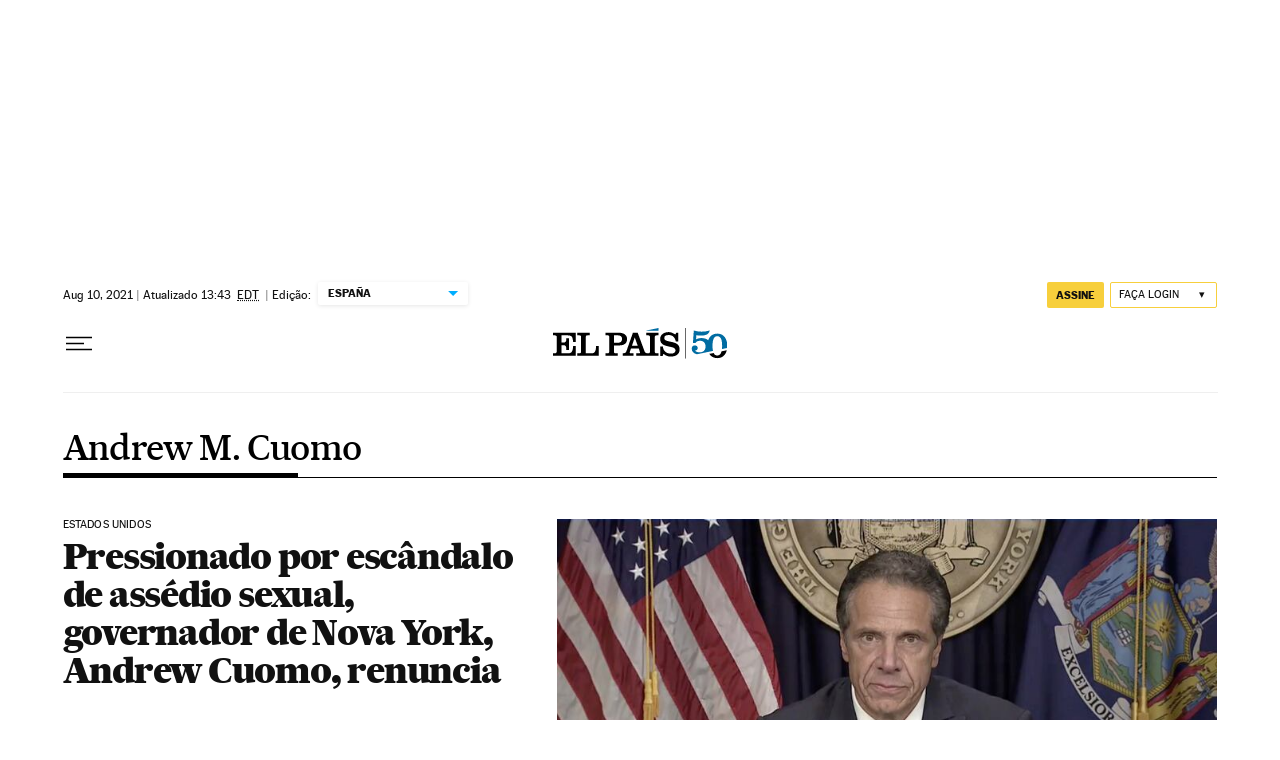

--- FILE ---
content_type: application/javascript; charset=utf-8
request_url: https://fundingchoicesmessages.google.com/f/AGSKWxU9i6syCqJMKI2GRmZ-VGCuCns99l6YbQUiJuxnlDswqqWNzIx804E7OabWSAhIdU-34yCw8RMun_lX_TM7qu152a5I_QfDR0hFmo4vKnsYRi4WAO0t1_3XbS9iaaR_8mcVLW0=?fccs=W251bGwsbnVsbCxudWxsLG51bGwsbnVsbCxudWxsLFsxNzY5MDA5MDYzLDU2NzAwMDAwMF0sbnVsbCxudWxsLG51bGwsW251bGwsWzcsNl0sbnVsbCxudWxsLG51bGwsbnVsbCxudWxsLG51bGwsbnVsbCxudWxsLG51bGwsMV0sImh0dHBzOi8vYnJhc2lsLmVscGFpcy5jb20vbm90aWNpYXMvYW5kcmV3LW1hcmstY3VvbW8vIixudWxsLFtbOCwiOW9FQlItNW1xcW8iXSxbOSwiZW4tVVMiXSxbMTYsIlsxLDEsMV0iXSxbMTksIjIiXSxbMTcsIlswXSJdLFsyNCwiIl0sWzI5LCJmYWxzZSJdXV0
body_size: 105
content:
if (typeof __googlefc.fcKernelManager.run === 'function') {"use strict";this.default_ContributorServingResponseClientJs=this.default_ContributorServingResponseClientJs||{};(function(_){var window=this;
try{
var qp=function(a){this.A=_.t(a)};_.u(qp,_.J);var rp=function(a){this.A=_.t(a)};_.u(rp,_.J);rp.prototype.getWhitelistStatus=function(){return _.F(this,2)};var sp=function(a){this.A=_.t(a)};_.u(sp,_.J);var tp=_.ed(sp),up=function(a,b,c){this.B=a;this.j=_.A(b,qp,1);this.l=_.A(b,_.Pk,3);this.F=_.A(b,rp,4);a=this.B.location.hostname;this.D=_.Fg(this.j,2)&&_.O(this.j,2)!==""?_.O(this.j,2):a;a=new _.Qg(_.Qk(this.l));this.C=new _.dh(_.q.document,this.D,a);this.console=null;this.o=new _.mp(this.B,c,a)};
up.prototype.run=function(){if(_.O(this.j,3)){var a=this.C,b=_.O(this.j,3),c=_.fh(a),d=new _.Wg;b=_.hg(d,1,b);c=_.C(c,1,b);_.jh(a,c)}else _.gh(this.C,"FCNEC");_.op(this.o,_.A(this.l,_.De,1),this.l.getDefaultConsentRevocationText(),this.l.getDefaultConsentRevocationCloseText(),this.l.getDefaultConsentRevocationAttestationText(),this.D);_.pp(this.o,_.F(this.F,1),this.F.getWhitelistStatus());var e;a=(e=this.B.googlefc)==null?void 0:e.__executeManualDeployment;a!==void 0&&typeof a==="function"&&_.To(this.o.G,
"manualDeploymentApi")};var vp=function(){};vp.prototype.run=function(a,b,c){var d;return _.v(function(e){d=tp(b);(new up(a,d,c)).run();return e.return({})})};_.Tk(7,new vp);
}catch(e){_._DumpException(e)}
}).call(this,this.default_ContributorServingResponseClientJs);
// Google Inc.

//# sourceURL=/_/mss/boq-content-ads-contributor/_/js/k=boq-content-ads-contributor.ContributorServingResponseClientJs.en_US.9oEBR-5mqqo.es5.O/d=1/exm=ad_blocking_detection_executable,kernel_loader,loader_js_executable/ed=1/rs=AJlcJMwtVrnwsvCgvFVyuqXAo8GMo9641A/m=cookie_refresh_executable
__googlefc.fcKernelManager.run('\x5b\x5b\x5b7,\x22\x5b\x5bnull,\\\x22elpais.com\\\x22,\\\x22AKsRol9A_R2x5x9c14OiWeIRRXKUnm2cf555-AxOwT9kOjP2VHnoB5XMw10gWeoX6XUwycL4J5tr9SbC74LUB4q4Ywg6N2vX8970xAjX7cIOLzPfPBefCGZkaWAQk-AN_Wvsy5wXBYz1bY3pOEJ7WUhlQux-Y2MlLQ\\\\u003d\\\\u003d\\\x22\x5d,null,\x5b\x5bnull,null,null,\\\x22https:\/\/fundingchoicesmessages.google.com\/f\/AGSKWxUq-Bwon5alVq7k0CNHOkJlqsQN2I26WPMKLmDVbVrtIzLEPzFe_L4S_5MJ7W2Pf1WT33FQ-WCmqFYOBro8oyGuYXDWSPKvJvt-tMgBfbMr-8Sl5nwiymd5Vq3wsww3V-i4-LI\\\\u003d\\\x22\x5d,null,null,\x5bnull,null,null,\\\x22https:\/\/fundingchoicesmessages.google.com\/el\/AGSKWxUcVl-4B-ISd44heRthJCjVDRZSxukjRCmUHTdCH0-prQLcK0w4U5doU7RZ7Gfgk3UyYh4bzn3wZ9y-U7slc5F2uHGKV8BBL6Q4GDEBC3jkb3Cw34NHo4bOQHj6DsBTa8B02v8\\\\u003d\\\x22\x5d,null,\x5bnull,\x5b7,6\x5d,null,null,null,null,null,null,null,null,null,1\x5d\x5d,\x5b3,1\x5d\x5d\x22\x5d\x5d,\x5bnull,null,null,\x22https:\/\/fundingchoicesmessages.google.com\/f\/AGSKWxXIdYML3SC4VFCqIWAg72WZqpwazywcQdOJb6Wlou62fcauKNIIMsP2E3IKb53iDCD_faKUwADlTidw1-qGE8I8s3q2JVWW_EJB9Sst-I3Vu0NGNO9tiiok8gWh3x_1p7RaxOY\\u003d\x22\x5d\x5d');}

--- FILE ---
content_type: application/javascript; charset=utf-8
request_url: https://fundingchoicesmessages.google.com/f/AGSKWxUsiyQORcdzg4FeUBEfqAJD3wTuWs86WpRTkSNmfciuLs5tDNE3U7HNxyMDUdE99cQWJhB7muuLAdlDiqxLkzWQTMHCMhOAAZABTT_Q2ha8B733boj-C4QCNJ5e8TTukQz-F7C-2U3ZqmSYqGOOCCYHaDzHF6n-sBtGf79pOoNwJn3wLB-T_Wcn_QUX/_/adsource_/adtop..com/miads/=akiba_ads_?adcentric=
body_size: -1290
content:
window['c1344d4e-f80f-42f8-a82c-76dfef39d1ed'] = true;